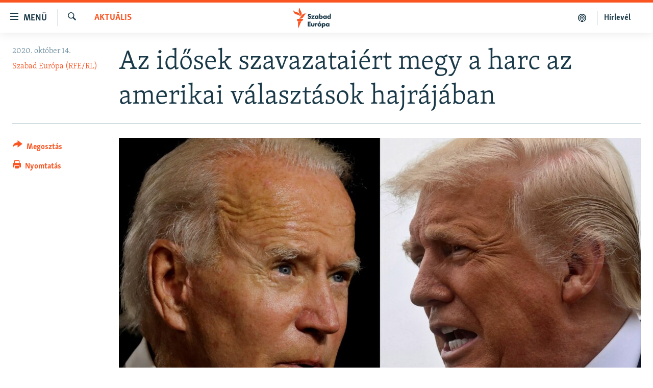

--- FILE ---
content_type: text/html; charset=utf-8
request_url: https://www.szabadeuropa.hu/a/az-idosek-szavazataiert-megy-a-harc-az-amerikai-valasztasok-hajrajaban/30893176.html
body_size: 13303
content:

<!DOCTYPE html>
<html lang="hu" dir="ltr" class="no-js">
<head>
<link href="/Content/responsive/RFE/hu-HU/RFE-hu-HU.css?&amp;av=0.0.0.0&amp;cb=370" rel="stylesheet"/>
<script src="https://tags.szabadeuropa.hu/rferl-pangea/prod/utag.sync.js"></script> <script type='text/javascript' src='https://www.youtube.com/iframe_api' async></script>
<link rel="manifest" href="/manifest.json">
<script type="text/javascript">
//a general 'js' detection, must be on top level in <head>, due to CSS performance
document.documentElement.className = "js";
var cacheBuster = "370";
var appBaseUrl = "/";
var imgEnhancerBreakpoints = [0, 144, 256, 408, 650, 1023, 1597];
var isLoggingEnabled = false;
var isPreviewPage = false;
var isLivePreviewPage = false;
if (!isPreviewPage) {
window.RFE = window.RFE || {};
window.RFE.cacheEnabledByParam = window.location.href.indexOf('nocache=1') === -1;
const url = new URL(window.location.href);
const params = new URLSearchParams(url.search);
// Remove the 'nocache' parameter
params.delete('nocache');
// Update the URL without the 'nocache' parameter
url.search = params.toString();
window.history.replaceState(null, '', url.toString());
} else {
window.addEventListener('load', function() {
const links = window.document.links;
for (let i = 0; i < links.length; i++) {
links[i].href = '#';
links[i].target = '_self';
}
})
}
var pwaEnabled = false;
var swCacheDisabled;
</script>
<meta charset="utf-8" />
<title>Az idősek szavazatai&#233;rt megy a harc az amerikai v&#225;laszt&#225;sok hajr&#225;j&#225;ban</title>
<meta name="description" content="H&#225;rom h&#233;ttel a v&#225;laszt&#225;sok előtt a csatat&#233;r&#225;llamokba l&#225;togattak az eln&#246;kjel&#246;ltek. A 65 &#233;v f&#246;l&#246;ttiek k&#246;r&#233;ben a demokrata jel&#246;lt j&#243;val n&#233;pszerűbb. Ez a koroszt&#225;ly nagyon akt&#237;v a szavaz&#225;sokon, ez&#233;rt sokat sz&#225;m&#237;t, hogy kit favoriz&#225;lnak." />
<meta name="keywords" content="Aktuális" />
<meta name="viewport" content="width=device-width, initial-scale=1.0" />
<meta http-equiv="X-UA-Compatible" content="IE=edge" />
<meta name="robots" content="max-image-preview:large">
<link href="https://www.szabadeuropa.hu/a/az-idosek-szavazataiert-megy-a-harc-az-amerikai-valasztasok-hajrajaban/30893176.html" rel="canonical" />
<meta name="apple-mobile-web-app-title" content="Szabad Eur&#243;pa" />
<meta name="apple-mobile-web-app-status-bar-style" content="black" />
<meta name="apple-itunes-app" content="app-id=1520010071, app-argument=//30893176.ltr" />
<meta content="Az idősekért megy a harc a választási hajrában" property="og:title" />
<meta content="A 65 év fölöttiek pártszimpátiája nagyon sokat számít az amerikai elnökválasztáson. Mindkét jelölt megpróbálja megszólítani az időseket, hiszen rajtuk múlhat, ki nyeri a csatatérállamokat." property="og:description" />
<meta content="article" property="og:type" />
<meta content="https://www.szabadeuropa.hu/a/az-idosek-szavazataiert-megy-a-harc-az-amerikai-valasztasok-hajrajaban/30893176.html" property="og:url" />
<meta content="Szabad Európa" property="og:site_name" />
<meta content="https://gdb.rferl.org/9c7cb0f5-4e3f-4468-90e5-f97a793232a5_w1200_h630.jpg" property="og:image" />
<meta content="1200" property="og:image:width" />
<meta content="630" property="og:image:height" />
<meta content="568280086670706" property="fb:app_id" />
<meta content="Szabad Európa (RFE/RL)" name="Author" />
<meta content="summary_large_image" name="twitter:card" />
<meta content="@SomeAccount" name="twitter:site" />
<meta content="https://gdb.rferl.org/9c7cb0f5-4e3f-4468-90e5-f97a793232a5_w1200_h630.jpg" name="twitter:image" />
<meta content="Az idősekért megy a harc a választási hajrában" name="twitter:title" />
<meta content="A 65 év fölöttiek pártszimpátiája nagyon sokat számít az amerikai elnökválasztáson. Mindkét jelölt megpróbálja megszólítani az időseket, hiszen rajtuk múlhat, ki nyeri a csatatérállamokat." name="twitter:description" />
<link rel="amphtml" href="https://www.szabadeuropa.hu/amp/az-idosek-szavazataiert-megy-a-harc-az-amerikai-valasztasok-hajrajaban/30893176.html" />
<script type="application/ld+json">{"articleSection":"Aktu\u0026#225;lis","isAccessibleForFree":true,"headline":"Az idősekért megy a harc a választási hajrában","inLanguage":"hu-HU","keywords":"Aktuális","author":{"@type":"Person","url":"https://www.szabadeuropa.hu/author/szabad-europa-rfe-rl/uivuqy","description":"","image":{"@type":"ImageObject"},"name":"Szabad Európa (RFE/RL)"},"datePublished":"2020-10-14 15:19:00Z","dateModified":"2020-10-14 15:23:47Z","publisher":{"logo":{"width":512,"height":220,"@type":"ImageObject","url":"https://www.szabadeuropa.hu/Content/responsive/RFE/hu-HU/img/logo.png"},"@type":"NewsMediaOrganization","url":"https://www.szabadeuropa.hu","sameAs":["https://www.youtube.com/channel/UC4Ww_E7ZzGu0-ViqB1THVAw","https://www.facebook.com/szabadeuropahu","https://www.instagram.com/szabadeuropa"],"name":"Szabad Európa","alternateName":"Szabad Európa"},"@context":"https://schema.org","@type":"NewsArticle","mainEntityOfPage":"https://www.szabadeuropa.hu/a/az-idosek-szavazataiert-megy-a-harc-az-amerikai-valasztasok-hajrajaban/30893176.html","url":"https://www.szabadeuropa.hu/a/az-idosek-szavazataiert-megy-a-harc-az-amerikai-valasztasok-hajrajaban/30893176.html","description":"A 65 év fölöttiek pártszimpátiája nagyon sokat számít az amerikai elnökválasztáson. Mindkét jelölt megpróbálja megszólítani az időseket, hiszen rajtuk múlhat, ki nyeri a csatatérállamokat.","image":{"width":1080,"height":608,"@type":"ImageObject","url":"https://gdb.rferl.org/9c7cb0f5-4e3f-4468-90e5-f97a793232a5_w1080_h608.jpg"},"name":"Az idősek szavazataiért megy a harc az amerikai választások hajrájában"}</script>
<script src="/Scripts/responsive/infographics.b?v=dVbZ-Cza7s4UoO3BqYSZdbxQZVF4BOLP5EfYDs4kqEo1&amp;av=0.0.0.0&amp;cb=370"></script>
<script src="/Scripts/responsive/loader.b?v=Q26XNwrL6vJYKjqFQRDnx01Lk2pi1mRsuLEaVKMsvpA1&amp;av=0.0.0.0&amp;cb=370"></script>
<link rel="icon" type="image/svg+xml" href="/Content/responsive/RFE/img/webApp/favicon.svg" />
<link rel="alternate icon" href="/Content/responsive/RFE/img/webApp/favicon.ico" />
<link rel="mask-icon" color="#ea6903" href="/Content/responsive/RFE/img/webApp/favicon_safari.svg" />
<link rel="apple-touch-icon" sizes="152x152" href="/Content/responsive/RFE/img/webApp/ico-152x152.png" />
<link rel="apple-touch-icon" sizes="144x144" href="/Content/responsive/RFE/img/webApp/ico-144x144.png" />
<link rel="apple-touch-icon" sizes="114x114" href="/Content/responsive/RFE/img/webApp/ico-114x114.png" />
<link rel="apple-touch-icon" sizes="72x72" href="/Content/responsive/RFE/img/webApp/ico-72x72.png" />
<link rel="apple-touch-icon-precomposed" href="/Content/responsive/RFE/img/webApp/ico-57x57.png" />
<link rel="icon" sizes="192x192" href="/Content/responsive/RFE/img/webApp/ico-192x192.png" />
<link rel="icon" sizes="128x128" href="/Content/responsive/RFE/img/webApp/ico-128x128.png" />
<meta name="msapplication-TileColor" content="#ffffff" />
<meta name="msapplication-TileImage" content="/Content/responsive/RFE/img/webApp/ico-144x144.png" />
<link rel="preload" href="/Content/responsive/fonts/Skolar-Lt_LatnCyrl_v2.4.woff" type="font/woff" as="font" crossorigin="anonymous" />
<link rel="alternate" type="application/rss+xml" title="RFE/RL - Top Stories [RSS]" href="/api/" />
<link rel="sitemap" type="application/rss+xml" href="/sitemap.xml" />
</head>
<body class=" nav-no-loaded cc_theme pg-article print-lay-article js-category-to-nav nojs-images ">
<script type="text/javascript" >
var analyticsData = {url:"https://www.szabadeuropa.hu/a/az-idosek-szavazataiert-megy-a-harc-az-amerikai-valasztasok-hajrajaban/30893176.html",property_id:"499",article_uid:"30893176",page_title:"Az idősek szavazataiért megy a harc az amerikai választások hajrájában",page_type:"article",content_type:"article",subcontent_type:"article",last_modified:"2020-10-14 15:23:47Z",pub_datetime:"2020-10-14 15:19:00Z",pub_year:"2020",pub_month:"10",pub_day:"14",pub_hour:"15",pub_weekday:"Wednesday",section:"aktuális",english_section:"news",byline:"Szabad Európa (RFE/RL)",categories:"news",domain:"www.szabadeuropa.hu",language:"Hungarian",language_service:"RFERL Hungarian",platform:"web",copied:"no",copied_article:"",copied_title:"",runs_js:"Yes",cms_release:"8.44.0.0.370",enviro_type:"prod",slug:"az-idosek-szavazataiert-megy-a-harc-az-amerikai-valasztasok-hajrajaban",entity:"RFE",short_language_service:"HU",platform_short:"W",page_name:"Az idősek szavazataiért megy a harc az amerikai választások hajrájában"};
</script>
<noscript><iframe src="https://www.googletagmanager.com/ns.html?id=GTM-WXZBPZ" height="0" width="0" style="display:none;visibility:hidden"></iframe></noscript><script type="text/javascript" data-cookiecategory="analytics">
var gtmEventObject = Object.assign({}, analyticsData, {event: 'page_meta_ready'});window.dataLayer = window.dataLayer || [];window.dataLayer.push(gtmEventObject);
if (top.location === self.location) { //if not inside of an IFrame
var renderGtm = "true";
if (renderGtm === "true") {
(function(w,d,s,l,i){w[l]=w[l]||[];w[l].push({'gtm.start':new Date().getTime(),event:'gtm.js'});var f=d.getElementsByTagName(s)[0],j=d.createElement(s),dl=l!='dataLayer'?'&l='+l:'';j.async=true;j.src='//www.googletagmanager.com/gtm.js?id='+i+dl;f.parentNode.insertBefore(j,f);})(window,document,'script','dataLayer','GTM-WXZBPZ');
}
}
</script>
<!--Analytics tag js version start-->
<script type="text/javascript" data-cookiecategory="analytics">
var utag_data = Object.assign({}, analyticsData, {});
if(typeof(TealiumTagFrom)==='function' && typeof(TealiumTagSearchKeyword)==='function') {
var utag_from=TealiumTagFrom();var utag_searchKeyword=TealiumTagSearchKeyword();
if(utag_searchKeyword!=null && utag_searchKeyword!=='' && utag_data["search_keyword"]==null) utag_data["search_keyword"]=utag_searchKeyword;if(utag_from!=null && utag_from!=='') utag_data["from"]=TealiumTagFrom();}
if(window.top!== window.self&&utag_data.page_type==="snippet"){utag_data.page_type = 'iframe';}
try{if(window.top!==window.self&&window.self.location.hostname===window.top.location.hostname){utag_data.platform = 'self-embed';utag_data.platform_short = 'se';}}catch(e){if(window.top!==window.self&&window.self.location.search.includes("platformType=self-embed")){utag_data.platform = 'cross-promo';utag_data.platform_short = 'cp';}}
(function(a,b,c,d){ a="https://tags.szabadeuropa.hu/rferl-pangea/prod/utag.js"; b=document;c="script";d=b.createElement(c);d.src=a;d.type="text/java"+c;d.async=true; a=b.getElementsByTagName(c)[0];a.parentNode.insertBefore(d,a); })();
</script>
<!--Analytics tag js version end-->
<!-- Analytics tag management NoScript -->
<noscript>
<img style="position: absolute; border: none;" src="https://ssc.szabadeuropa.hu/b/ss/bbgprod,bbgentityrferl/1/G.4--NS/831705937?pageName=rfe%3ahu%3aw%3aarticle%3aaz%20id%c5%91sek%20szavazatai%c3%a9rt%20megy%20a%20harc%20az%20amerikai%20v%c3%a1laszt%c3%a1sok%20hajr%c3%a1j%c3%a1ban&amp;c6=az%20id%c5%91sek%20szavazatai%c3%a9rt%20megy%20a%20harc%20az%20amerikai%20v%c3%a1laszt%c3%a1sok%20hajr%c3%a1j%c3%a1ban&amp;v36=8.44.0.0.370&amp;v6=D=c6&amp;g=https%3a%2f%2fwww.szabadeuropa.hu%2fa%2faz-idosek-szavazataiert-megy-a-harc-az-amerikai-valasztasok-hajrajaban%2f30893176.html&amp;c1=D=g&amp;v1=D=g&amp;events=event1,event52&amp;c16=rferl%20hungarian&amp;v16=D=c16&amp;c5=news&amp;v5=D=c5&amp;ch=aktu%c3%a1lis&amp;c15=hungarian&amp;v15=D=c15&amp;c4=article&amp;v4=D=c4&amp;c14=30893176&amp;v14=D=c14&amp;v20=no&amp;c17=web&amp;v17=D=c17&amp;mcorgid=518abc7455e462b97f000101%40adobeorg&amp;server=www.szabadeuropa.hu&amp;pageType=D=c4&amp;ns=bbg&amp;v29=D=server&amp;v25=rfe&amp;v30=499&amp;v105=D=User-Agent " alt="analytics" width="1" height="1" /></noscript>
<!-- End of Analytics tag management NoScript -->
<!--*** Accessibility links - For ScreenReaders only ***-->
<section>
<div class="sr-only">
<h2>Akad&#225;lymentes m&#243;d</h2>
<ul>
<li><a href="#content" data-disable-smooth-scroll="1">Ugr&#225;s a fő oldalra</a></li>
<li><a href="#navigation" data-disable-smooth-scroll="1">Ugr&#225;s a tartalomjegyz&#233;kre</a></li>
<li><a href="#txtHeaderSearch" data-disable-smooth-scroll="1">Ugr&#225;s a keres&#233;sre</a></li>
</ul>
</div>
</section>
<div dir="ltr">
<div id="page">
<aside>
<div class="c-lightbox overlay-modal">
<div class="c-lightbox__intro">
<h2 class="c-lightbox__intro-title"></h2>
<button class="btn btn--rounded c-lightbox__btn c-lightbox__intro-next" title="K&#246;vetkező">
<span class="ico ico--rounded ico-chevron-forward"></span>
<span class="sr-only">K&#246;vetkező</span>
</button>
</div>
<div class="c-lightbox__nav">
<button class="btn btn--rounded c-lightbox__btn c-lightbox__btn--close" title="Bez&#225;r&#225;s">
<span class="ico ico--rounded ico-close"></span>
<span class="sr-only">Bez&#225;r&#225;s</span>
</button>
<button class="btn btn--rounded c-lightbox__btn c-lightbox__btn--prev" title="Előző">
<span class="ico ico--rounded ico-chevron-backward"></span>
<span class="sr-only">Előző</span>
</button>
<button class="btn btn--rounded c-lightbox__btn c-lightbox__btn--next" title="K&#246;vetkező">
<span class="ico ico--rounded ico-chevron-forward"></span>
<span class="sr-only">K&#246;vetkező</span>
</button>
</div>
<div class="c-lightbox__content-wrap">
<figure class="c-lightbox__content">
<span class="c-spinner c-spinner--lightbox">
<img src="/Content/responsive/img/player-spinner.png"
alt="please wait"
title="please wait" />
</span>
<div class="c-lightbox__img">
<div class="thumb">
<img src="" alt="" />
</div>
</div>
<figcaption>
<div class="c-lightbox__info c-lightbox__info--foot">
<span class="c-lightbox__counter"></span>
<span class="caption c-lightbox__caption"></span>
</div>
</figcaption>
</figure>
</div>
<div class="hidden">
<div class="content-advisory__box content-advisory__box--lightbox">
<span class="content-advisory__box-text">A k&#233;p a nyugalom megzavar&#225;s&#225;ra alkalmas.</span>
<button class="btn btn--transparent content-advisory__box-btn m-t-md" value="text" type="button">
<span class="btn__text">
Megn&#233;zem.
</span>
</button>
</div>
</div>
</div>
<div class="print-dialogue">
<div class="container">
<h3 class="print-dialogue__title section-head">Print Options:</h3>
<div class="print-dialogue__opts">
<ul class="print-dialogue__opt-group">
<li class="form__group form__group--checkbox">
<input class="form__check " id="checkboxImages" name="checkboxImages" type="checkbox" checked="checked" />
<label for="checkboxImages" class="form__label m-t-md">Images</label>
</li>
<li class="form__group form__group--checkbox">
<input class="form__check " id="checkboxMultimedia" name="checkboxMultimedia" type="checkbox" checked="checked" />
<label for="checkboxMultimedia" class="form__label m-t-md">Multimedia</label>
</li>
</ul>
<ul class="print-dialogue__opt-group">
<li class="form__group form__group--checkbox">
<input class="form__check " id="checkboxEmbedded" name="checkboxEmbedded" type="checkbox" checked="checked" />
<label for="checkboxEmbedded" class="form__label m-t-md">Embedded Content</label>
</li>
<li class="form__group form__group--checkbox">
<input class="form__check " id="checkboxComments" name="checkboxComments" type="checkbox" />
<label for="checkboxComments" class="form__label m-t-md"> Comments</label>
</li>
</ul>
</div>
<div class="print-dialogue__buttons">
<button class="btn btn--secondary close-button" type="button" title="Megszak&#237;t&#225;s">
<span class="btn__text ">Megszak&#237;t&#225;s</span>
</button>
<button class="btn btn-cust-print m-l-sm" type="button" title="Nyomtat&#225;s">
<span class="btn__text ">Nyomtat&#225;s</span>
</button>
</div>
</div>
</div>
<div class="ctc-message pos-fix">
<div class="ctc-message__inner">A hivatkoz&#225;s a v&#225;g&#243;lapra m&#225;solva</div>
</div>
</aside>
<div class="hdr-20 hdr-20--big">
<div class="hdr-20__inner">
<div class="hdr-20__max pos-rel">
<div class="hdr-20__side hdr-20__side--primary d-flex">
<label data-for="main-menu-ctrl" data-switcher-trigger="true" data-switch-target="main-menu-ctrl" class="burger hdr-trigger pos-rel trans-trigger" data-trans-evt="click" data-trans-id="menu">
<span class="ico ico-close hdr-trigger__ico hdr-trigger__ico--close burger__ico burger__ico--close"></span>
<span class="ico ico-menu hdr-trigger__ico hdr-trigger__ico--open burger__ico burger__ico--open"></span>
<span class="burger__label">Men&#252;</span>
</label>
<div class="menu-pnl pos-fix trans-target" data-switch-target="main-menu-ctrl" data-trans-id="menu">
<div class="menu-pnl__inner">
<nav class="main-nav menu-pnl__item menu-pnl__item--first">
<ul class="main-nav__list accordeon" data-analytics-tales="false" data-promo-name="link" data-location-name="nav,secnav">
<li class="main-nav__item">
<a class="main-nav__item-name main-nav__item-name--link" href="/Napirenden_cikkek" title="Napirenden" data-item-name="top-stories" >Napirenden</a>
</li>
<li class="main-nav__item">
<a class="main-nav__item-name main-nav__item-name--link" href="/Aktualis" title="Aktu&#225;lis" data-item-name="news" >Aktu&#225;lis</a>
</li>
<li class="main-nav__item">
<a class="main-nav__item-name main-nav__item-name--link" href="/z/22211" title="Podcastok" data-item-name="podcasts" >Podcastok</a>
</li>
<li class="main-nav__item">
<a class="main-nav__item-name main-nav__item-name--link" href="/Videok" title="Vide&#243;k" data-item-name="videos" >Vide&#243;k</a>
</li>
<li class="main-nav__item">
<a class="main-nav__item-name main-nav__item-name--link" href="/z/23148" title="Elemző" data-item-name="news-analyses" >Elemző</a>
</li>
<li class="main-nav__item">
<a class="main-nav__item-name main-nav__item-name--link" href="/z/23698" title="NER15" data-item-name="fidesz-on-power-15-years" >NER15</a>
</li>
<li class="main-nav__item">
<a class="main-nav__item-name main-nav__item-name--link" href="/z/22793" title="Szabadon" data-item-name="free-voice-videos" >Szabadon</a>
</li>
<li class="main-nav__item">
<a class="main-nav__item-name main-nav__item-name--link" href="/z/22188" title="T&#225;rsadalom" data-item-name="society" >T&#225;rsadalom</a>
</li>
<li class="main-nav__item">
<a class="main-nav__item-name main-nav__item-name--link" href="/z/22190" title="Demokr&#225;cia" data-item-name="democracy" >Demokr&#225;cia</a>
</li>
<li class="main-nav__item">
<a class="main-nav__item-name main-nav__item-name--link" href="/z/22210" title="A p&#233;nz nyom&#225;ban" data-item-name="economy-and-corruption" >A p&#233;nz nyom&#225;ban</a>
</li>
<li class="main-nav__item">
<a class="main-nav__item-name main-nav__item-name--link" href="/Europai_Unio" title="Eur&#243;pai Uni&#243;" data-item-name="european-union" >Eur&#243;pai Uni&#243;</a>
</li>
<li class="main-nav__item">
<a class="main-nav__item-name main-nav__item-name--link" href="/z/22282" title="Vil&#225;g" data-item-name="worldnews" >Vil&#225;g</a>
</li>
<li class="main-nav__item">
<a class="main-nav__item-name main-nav__item-name--link" href="/z/22236" title="Kl&#237;mav&#225;ltoz&#225;s" data-item-name="climate-change" >Kl&#237;mav&#225;ltoz&#225;s</a>
</li>
<li class="main-nav__item">
<a class="main-nav__item-name main-nav__item-name--link" href="/z/22192" title="A m&#250;lt tanuls&#225;gai" data-item-name="history" >A m&#250;lt tanuls&#225;gai</a>
</li>
</ul>
</nav>
<div class="menu-pnl__item menu-pnl__item--social">
<h5 class="menu-pnl__sub-head">K&#246;vessen minket!</h5>
<a href="https://www.facebook.com/szabadeuropahu" title="K&#246;vessen benn&#252;nket a Facebookon!" data-analytics-text="follow_on_facebook" class="btn btn--rounded btn--social-inverted menu-pnl__btn js-social-btn btn-facebook" target="_blank" rel="noopener">
<span class="ico ico-facebook-alt ico--rounded"></span>
</a>
<a href="https://www.instagram.com/szabadeuropa" title="K&#246;vessen minket az Instagramon" data-analytics-text="follow_on_instagram" class="btn btn--rounded btn--social-inverted menu-pnl__btn js-social-btn btn-instagram" target="_blank" rel="noopener">
<span class="ico ico-instagram ico--rounded"></span>
</a>
<a href="https://www.youtube.com/channel/UC4Ww_E7ZzGu0-ViqB1THVAw" title="K&#246;vessen benn&#252;nket a YouTube-on!" data-analytics-text="follow_on_youtube" class="btn btn--rounded btn--social-inverted menu-pnl__btn js-social-btn btn-youtube" target="_blank" rel="noopener">
<span class="ico ico-youtube ico--rounded"></span>
</a>
</div>
<div class="menu-pnl__item">
<a href="/navigation/allsites" class="menu-pnl__item-link">
<span class="ico ico-languages "></span>
Valamennyi RFE/RL weboldal
</a>
</div>
</div>
</div>
<label data-for="top-search-ctrl" data-switcher-trigger="true" data-switch-target="top-search-ctrl" class="top-srch-trigger hdr-trigger">
<span class="ico ico-close hdr-trigger__ico hdr-trigger__ico--close top-srch-trigger__ico top-srch-trigger__ico--close"></span>
<span class="ico ico-search hdr-trigger__ico hdr-trigger__ico--open top-srch-trigger__ico top-srch-trigger__ico--open"></span>
</label>
<div class="srch-top srch-top--in-header" data-switch-target="top-search-ctrl">
<div class="container">
<form action="/s" class="srch-top__form srch-top__form--in-header" id="form-topSearchHeader" method="get" role="search"><label for="txtHeaderSearch" class="sr-only">Keres&#233;s</label>
<input type="text" id="txtHeaderSearch" name="k" placeholder="Keres&#233;s" accesskey="s" value="" class="srch-top__input analyticstag-event" onkeydown="if (event.keyCode === 13) { FireAnalyticsTagEventOnSearch('search', $dom.get('#txtHeaderSearch')[0].value) }" />
<button title="Keres&#233;s" type="submit" class="btn btn--top-srch analyticstag-event" onclick="FireAnalyticsTagEventOnSearch('search', $dom.get('#txtHeaderSearch')[0].value) ">
<span class="ico ico-search"></span>
</button></form>
</div>
</div>
<a href="/" class="main-logo-link">
<img src="/Content/responsive/RFE/hu-HU/img/logo-compact.svg" class="main-logo main-logo--comp" alt="site logo">
<img src="/Content/responsive/RFE/hu-HU/img/logo.svg" class="main-logo main-logo--big" alt="site logo">
</a>
</div>
<div class="hdr-20__side hdr-20__side--secondary d-flex">
<a href="/Subscribe" title="H&#237;rlev&#233;l" class="hdr-20__secondary-item hdr-20__secondary-item--lang" data-item-name="satellite">
H&#237;rlev&#233;l
</a>
<a href="https://www.szabadeuropa.hu/z/22211" title="Podcastok" class="hdr-20__secondary-item" data-item-name="podcast">
<span class="ico ico-podcast hdr-20__secondary-icon"></span>
</a>
<a href="/s" title="Keres&#233;s" class="hdr-20__secondary-item hdr-20__secondary-item--search" data-item-name="search">
<span class="ico ico-search hdr-20__secondary-icon hdr-20__secondary-icon--search"></span>
</a>
<div class="srch-bottom">
<form action="/s" class="srch-bottom__form d-flex" id="form-bottomSearch" method="get" role="search"><label for="txtSearch" class="sr-only">Keres&#233;s</label>
<input type="search" id="txtSearch" name="k" placeholder="Keres&#233;s" accesskey="s" value="" class="srch-bottom__input analyticstag-event" onkeydown="if (event.keyCode === 13) { FireAnalyticsTagEventOnSearch('search', $dom.get('#txtSearch')[0].value) }" />
<button title="Keres&#233;s" type="submit" class="btn btn--bottom-srch analyticstag-event" onclick="FireAnalyticsTagEventOnSearch('search', $dom.get('#txtSearch')[0].value) ">
<span class="ico ico-search"></span>
</button></form>
</div>
</div>
<img src="/Content/responsive/RFE/hu-HU/img/logo-print.gif" class="logo-print" alt="site logo">
<img src="/Content/responsive/RFE/hu-HU/img/logo-print_color.png" class="logo-print logo-print--color" alt="site logo">
</div>
</div>
</div>
<script>
if (document.body.className.indexOf('pg-home') > -1) {
var nav2In = document.querySelector('.hdr-20__inner');
var nav2Sec = document.querySelector('.hdr-20__side--secondary');
var secStyle = window.getComputedStyle(nav2Sec);
if (nav2In && window.pageYOffset < 150 && secStyle['position'] !== 'fixed') {
nav2In.classList.add('hdr-20__inner--big')
}
}
</script>
<div class="c-hlights c-hlights--breaking c-hlights--no-item" data-hlight-display="mobile,desktop">
<div class="c-hlights__wrap container p-0">
<div class="c-hlights__nav">
<a role="button" href="#" title="Előző">
<span class="ico ico-chevron-backward m-0"></span>
<span class="sr-only">Előző</span>
</a>
<a role="button" href="#" title="K&#246;vetkező">
<span class="ico ico-chevron-forward m-0"></span>
<span class="sr-only">K&#246;vetkező</span>
</a>
</div>
<span class="c-hlights__label">
<span class="">A legfrissebb h&#237;rek</span>
<span class="switcher-trigger">
<label data-for="more-less-1" data-switcher-trigger="true" class="switcher-trigger__label switcher-trigger__label--more p-b-0" title="R&#233;szletek megjelen&#237;t&#233;se">
<span class="ico ico-chevron-down"></span>
</label>
<label data-for="more-less-1" data-switcher-trigger="true" class="switcher-trigger__label switcher-trigger__label--less p-b-0" title="A r&#233;szletek elrejt&#233;se">
<span class="ico ico-chevron-up"></span>
</label>
</span>
</span>
<ul class="c-hlights__items switcher-target" data-switch-target="more-less-1">
</ul>
</div>
</div> <div id="content">
<main class="container">
<div class="hdr-container">
<div class="row">
<div class="col-category col-xs-12 col-md-2 pull-left"> <div class="category js-category">
<a class="" href="/Aktualis">Aktu&#225;lis</a> </div>
</div><div class="col-title col-xs-12 col-md-10 pull-right"> <h1 class="title pg-title">
Az idősek szavazatai&#233;rt megy a harc az amerikai v&#225;laszt&#225;sok hajr&#225;j&#225;ban
</h1>
</div><div class="col-publishing-details col-xs-12 col-sm-12 col-md-2 pull-left"> <div class="publishing-details ">
<div class="published">
<span class="date" >
<time pubdate="pubdate" datetime="2020-10-14T17:19:00+01:00">
2020. okt&#243;ber 14.
</time>
</span>
</div>
<div class="links">
<ul class="links__list links__list--column">
<li class="links__item">
<a class="links__item-link" href="/author/szabad-europa-rfe-rl/uivuqy" title="Szabad Eur&#243;pa (RFE/RL)">Szabad Eur&#243;pa (RFE/RL)</a>
</li>
</ul>
</div>
</div>
</div><div class="col-lg-12 separator"> <div class="separator">
<hr class="title-line" />
</div>
</div><div class="col-multimedia col-xs-12 col-md-10 pull-right"> <div class="cover-media">
<figure class="media-image js-media-expand">
<div class="img-wrap">
<div class="thumb thumb16_9">
<img src="https://gdb.rferl.org/9c7cb0f5-4e3f-4468-90e5-f97a793232a5_w250_r1_s.jpg" alt=" Joe Biden (b), a Demokrata P&#225;rt eln&#246;kjel&#246;ltje, &#233;s Donald Trump amerikai eln&#246;k, a Republik&#225;nusok jel&#246;ltje" />
</div>
</div>
<figcaption>
<span class="caption"> Joe Biden (b), a Demokrata P&#225;rt eln&#246;kjel&#246;ltje, &#233;s Donald Trump amerikai eln&#246;k, a Republik&#225;nusok jel&#246;ltje</span>
</figcaption>
</figure>
</div>
</div><div class="col-xs-12 col-md-2 pull-left article-share pos-rel"> <div class="share--box">
<div class="sticky-share-container" style="display:none">
<div class="container">
<a href="https://www.szabadeuropa.hu" id="logo-sticky-share">&nbsp;</a>
<div class="pg-title pg-title--sticky-share">
Az idősek szavazatai&#233;rt megy a harc az amerikai v&#225;laszt&#225;sok hajr&#225;j&#225;ban
</div>
<div class="sticked-nav-actions">
<!--This part is for sticky navigation display-->
<p class="buttons link-content-sharing p-0 ">
<button class="btn btn--link btn-content-sharing p-t-0 " id="btnContentSharing" value="text" role="Button" type="" title="Tov&#225;bbi megoszt&#225;si lehetős&#233;gek">
<span class="ico ico-share ico--l"></span>
<span class="btn__text ">
Megoszt&#225;s
</span>
</button>
</p>
<aside class="content-sharing js-content-sharing js-content-sharing--apply-sticky content-sharing--sticky"
role="complementary"
data-share-url="https://www.szabadeuropa.hu/a/az-idosek-szavazataiert-megy-a-harc-az-amerikai-valasztasok-hajrajaban/30893176.html" data-share-title="Az idősek szavazatai&#233;rt megy a harc az amerikai v&#225;laszt&#225;sok hajr&#225;j&#225;ban" data-share-text="H&#225;rom h&#233;ttel a v&#225;laszt&#225;sok előtt a csatat&#233;r&#225;llamokba l&#225;togattak az eln&#246;kjel&#246;ltek. A 65 &#233;v f&#246;l&#246;ttiek k&#246;r&#233;ben a demokrata jel&#246;lt j&#243;val n&#233;pszerűbb. Ez a koroszt&#225;ly nagyon akt&#237;v a szavaz&#225;sokon, ez&#233;rt sokat sz&#225;m&#237;t, hogy kit favoriz&#225;lnak.">
<div class="content-sharing__popover">
<h6 class="content-sharing__title">Megoszt&#225;s</h6>
<button href="#close" id="btnCloseSharing" class="btn btn--text-like content-sharing__close-btn">
<span class="ico ico-close ico--l"></span>
</button>
<ul class="content-sharing__list">
<li class="content-sharing__item">
<div class="ctc ">
<input type="text" class="ctc__input" readonly="readonly">
<a href="" js-href="https://www.szabadeuropa.hu/a/az-idosek-szavazataiert-megy-a-harc-az-amerikai-valasztasok-hajrajaban/30893176.html" class="content-sharing__link ctc__button">
<span class="ico ico-copy-link ico--rounded ico--s"></span>
<span class="content-sharing__link-text">Hivatkoz&#225;s m&#225;sol&#225;sa</span>
</a>
</div>
</li>
<li class="content-sharing__item">
<a href="https://facebook.com/sharer.php?u=https%3a%2f%2fwww.szabadeuropa.hu%2fa%2faz-idosek-szavazataiert-megy-a-harc-az-amerikai-valasztasok-hajrajaban%2f30893176.html"
data-analytics-text="share_on_facebook"
title="Facebook" target="_blank"
class="content-sharing__link js-social-btn">
<span class="ico ico-facebook ico--rounded ico--s"></span>
<span class="content-sharing__link-text">Facebook</span>
</a>
</li>
<li class="content-sharing__item">
<a href="https://twitter.com/share?url=https%3a%2f%2fwww.szabadeuropa.hu%2fa%2faz-idosek-szavazataiert-megy-a-harc-az-amerikai-valasztasok-hajrajaban%2f30893176.html&amp;text=Az+id%c5%91sek%c3%a9rt+megy+a+harc+a+v%c3%a1laszt%c3%a1si+hajr%c3%a1ban"
data-analytics-text="share_on_twitter"
title="X (Twitter)" target="_blank"
class="content-sharing__link js-social-btn">
<span class="ico ico-twitter ico--rounded ico--s"></span>
<span class="content-sharing__link-text">X (Twitter)</span>
</a>
</li>
<li class="content-sharing__item">
<a href="https://www.linkedin.com/shareArticle?mini=true&amp;url=https%3a%2f%2fwww.szabadeuropa.hu%2fa%2faz-idosek-szavazataiert-megy-a-harc-az-amerikai-valasztasok-hajrajaban%2f30893176.html&amp;title=Az idősek&#233;rt megy a harc a v&#225;laszt&#225;si hajr&#225;ban"
data-analytics-text="share_on_linkedIn"
title="LinkedIn" target="_blank"
class="content-sharing__link js-social-btn">
<span class="ico ico-linkedin ico--rounded ico--s"></span>
<span class="content-sharing__link-text">LinkedIn</span>
</a>
</li>
<li class="content-sharing__item">
<a href="mailto:?body=https%3a%2f%2fwww.szabadeuropa.hu%2fa%2faz-idosek-szavazataiert-megy-a-harc-az-amerikai-valasztasok-hajrajaban%2f30893176.html&amp;subject=Az idősek&#233;rt megy a harc a v&#225;laszt&#225;si hajr&#225;ban"
title="Email"
class="content-sharing__link ">
<span class="ico ico-email ico--rounded ico--s"></span>
<span class="content-sharing__link-text">Email</span>
</a>
</li>
</ul>
</div>
</aside>
</div>
</div>
</div>
<div class="links">
<p class="buttons link-content-sharing p-0 ">
<button class="btn btn--link btn-content-sharing p-t-0 " id="btnContentSharing" value="text" role="Button" type="" title="Tov&#225;bbi megoszt&#225;si lehetős&#233;gek">
<span class="ico ico-share ico--l"></span>
<span class="btn__text ">
Megoszt&#225;s
</span>
</button>
</p>
<aside class="content-sharing js-content-sharing " role="complementary"
data-share-url="https://www.szabadeuropa.hu/a/az-idosek-szavazataiert-megy-a-harc-az-amerikai-valasztasok-hajrajaban/30893176.html" data-share-title="Az idősek szavazatai&#233;rt megy a harc az amerikai v&#225;laszt&#225;sok hajr&#225;j&#225;ban" data-share-text="H&#225;rom h&#233;ttel a v&#225;laszt&#225;sok előtt a csatat&#233;r&#225;llamokba l&#225;togattak az eln&#246;kjel&#246;ltek. A 65 &#233;v f&#246;l&#246;ttiek k&#246;r&#233;ben a demokrata jel&#246;lt j&#243;val n&#233;pszerűbb. Ez a koroszt&#225;ly nagyon akt&#237;v a szavaz&#225;sokon, ez&#233;rt sokat sz&#225;m&#237;t, hogy kit favoriz&#225;lnak.">
<div class="content-sharing__popover">
<h6 class="content-sharing__title">Megoszt&#225;s</h6>
<button href="#close" id="btnCloseSharing" class="btn btn--text-like content-sharing__close-btn">
<span class="ico ico-close ico--l"></span>
</button>
<ul class="content-sharing__list">
<li class="content-sharing__item">
<div class="ctc ">
<input type="text" class="ctc__input" readonly="readonly">
<a href="" js-href="https://www.szabadeuropa.hu/a/az-idosek-szavazataiert-megy-a-harc-az-amerikai-valasztasok-hajrajaban/30893176.html" class="content-sharing__link ctc__button">
<span class="ico ico-copy-link ico--rounded ico--l"></span>
<span class="content-sharing__link-text">Hivatkoz&#225;s m&#225;sol&#225;sa</span>
</a>
</div>
</li>
<li class="content-sharing__item">
<a href="https://facebook.com/sharer.php?u=https%3a%2f%2fwww.szabadeuropa.hu%2fa%2faz-idosek-szavazataiert-megy-a-harc-az-amerikai-valasztasok-hajrajaban%2f30893176.html"
data-analytics-text="share_on_facebook"
title="Facebook" target="_blank"
class="content-sharing__link js-social-btn">
<span class="ico ico-facebook ico--rounded ico--l"></span>
<span class="content-sharing__link-text">Facebook</span>
</a>
</li>
<li class="content-sharing__item">
<a href="https://twitter.com/share?url=https%3a%2f%2fwww.szabadeuropa.hu%2fa%2faz-idosek-szavazataiert-megy-a-harc-az-amerikai-valasztasok-hajrajaban%2f30893176.html&amp;text=Az+id%c5%91sek%c3%a9rt+megy+a+harc+a+v%c3%a1laszt%c3%a1si+hajr%c3%a1ban"
data-analytics-text="share_on_twitter"
title="X (Twitter)" target="_blank"
class="content-sharing__link js-social-btn">
<span class="ico ico-twitter ico--rounded ico--l"></span>
<span class="content-sharing__link-text">X (Twitter)</span>
</a>
</li>
<li class="content-sharing__item">
<a href="https://www.linkedin.com/shareArticle?mini=true&amp;url=https%3a%2f%2fwww.szabadeuropa.hu%2fa%2faz-idosek-szavazataiert-megy-a-harc-az-amerikai-valasztasok-hajrajaban%2f30893176.html&amp;title=Az idősek&#233;rt megy a harc a v&#225;laszt&#225;si hajr&#225;ban"
data-analytics-text="share_on_linkedIn"
title="LinkedIn" target="_blank"
class="content-sharing__link js-social-btn">
<span class="ico ico-linkedin ico--rounded ico--l"></span>
<span class="content-sharing__link-text">LinkedIn</span>
</a>
</li>
<li class="content-sharing__item">
<a href="mailto:?body=https%3a%2f%2fwww.szabadeuropa.hu%2fa%2faz-idosek-szavazataiert-megy-a-harc-az-amerikai-valasztasok-hajrajaban%2f30893176.html&amp;subject=Az idősek&#233;rt megy a harc a v&#225;laszt&#225;si hajr&#225;ban"
title="Email"
class="content-sharing__link ">
<span class="ico ico-email ico--rounded ico--l"></span>
<span class="content-sharing__link-text">Email</span>
</a>
</li>
</ul>
</div>
</aside>
<p class="link-print visible-md visible-lg buttons p-0">
<button class="btn btn--link btn-print p-t-0" onclick="if (typeof FireAnalyticsTagEvent === 'function') {FireAnalyticsTagEvent({ on_page_event: 'print_story' });}return false" title="(CTRL+P)">
<span class="ico ico-print"></span>
<span class="btn__text">Nyomtat&#225;s</span>
</button>
</p>
</div>
</div>
</div>
</div>
</div>
<div class="body-container">
<div class="row">
<div class="col-xs-12 col-sm-12 col-md-10 col-lg-10 pull-right">
<div class="row">
<div class="col-xs-12 col-sm-12 col-md-8 col-lg-8 pull-left bottom-offset content-offset">
<div class="intro intro--bold" >
<p >H&#225;rom h&#233;ttel a v&#225;laszt&#225;sok előtt a csatat&#233;r&#225;llamokba l&#225;togattak az eln&#246;kjel&#246;ltek. A 65 &#233;v f&#246;l&#246;ttiek k&#246;r&#233;ben a demokrata jel&#246;lt j&#243;val n&#233;pszerűbb. Ez a koroszt&#225;ly nagyon akt&#237;v a szavaz&#225;sokon, ez&#233;rt sokat sz&#225;m&#237;t, hogy kit favoriz&#225;lnak.</p>
</div>
<div id="article-content" class="content-floated-wrap fb-quotable">
<div class="wsw">
<p>Joe Biden demokrata jelölt és Donald Trump, az újraválasztásért induló elnök is kampánygyűlést tartott kedden. Mindkét elnökjelölt olyan államot látogatott meg, ahol bizonytalan a választás kimenetele. A jelöltek kampánybeszédei az éles hangvételű odaszúrásoktól sem voltak mentesek.</p>
<h2 class="wsw__h2">Trump Marxszal, Biden az idősekkel hozakodott elő</h2>
<p>Donald Trump Pennsylvaniában azt mondta a tömegnek, hogy „marxistákkal” és „holdkórosokkal” kell megküzdenie. A demokrata jelölt, Joe Biden, Floridában szólt a szimpatizánsokhoz, az állam szintén kulcsfontosságú lehet a választásokon. Biden azzal vádolta Donald Trumpot, hogy a járvány alatt úgy tekintett az amerikai emberekre, mint akik „feláldozhatóak”.</p>
<p>A demokrata jelölt egy helyi nyugdíjas közösség előtt kritizálta a kormány járványkezelését. Az Egyesült Államokban a koronavírus 215 ezer áldozatának 80 százaléka a 65 fölöttiek közül került ki.</p>
<p><em>„Donald Trump számára önök feláldozhatóak. Felejthetőek. Lényegében senkik. Ő így tekint az idősekre. Így tekint magukra”</em> – mondta Biden az időseknek. <em>„Az egyetlen idős, akivel Donald Trump foglalkozik, az Donald Trump”</em> – tette hozzá a demokrata jelölt.</p>
<p>Eközben az északi Pennsylvaniában Trump úgy jellemezte Bident, mint „egy nem rendes fickó.”</p>
<p><em>„Biden ki van merülve. Emberek, én mondom, ki van merülve. El tudják képzelni, hogy milyen lenne egy ilyen fickóval szemben veszíteni. Hihetetlen” </em>– mondta az elnök több ezer támogatója előtt.</p>
<h2 class="wsw__h2">Superman-nek érzi magát Trump a fertőzés után</h2>
<p>Az elnök a betegségéről is beszélt, ugyanis nemrég elkapta a koronavírust, igaz, az orvosai szerint már nem fertőzött. Az elnök koronavírus-tesztje október 1-én lett pozitív, és három napot töltött kórházban.<em> </em></p>
<p><em>„Annyit tudok, hogy bevettem valamit, a fene tudja mit, és hirtelen jól voltam. Úgy éreztem magam, mint Superman” – </em>mondta Trump a betegségéről.</p>
<p>Az Egyesült Államokban nem többségi szavazattal választanak elnököt, hanem a polgárok elektorokat választanak, és az elektorok választják meg az elnököt. Pennsylvania és Florida csatatér államnak számítanak, ezeken az államokon múlhat, hogy melyik jelölt szerzi meg a győzelemhez szükséges 270 elektori szavazatot. A közvélemény-kutatások szerint Joe Bidennek 10 százalékkal több esélye van megnyernie a választást.</p>
<h2 class="wsw__h2">Főleg az idősek között romlott az elnök népszerűsége</h2>
<p>Donald Trump a beszédében dicsérte kormánya járványkezelését, és a saját felépülésével példálódzott. Azt mondta, hogy az idősek „a kedvencei a világon”, és megígérte nekik, hogy „ugyanazt a kezelést kapják”, amit ő is kapott. <a class="wsw__a" href="https://www.reuters.com/article/us-usa-election-battlegrounds-poll/reuters-ipsos-poll-shows-biden-ahead-of-trump-in-michigan-tied-in-north-carolina-idUSKBN26Y2WK">A Reuters-Ipsos közvélemény-kutatása szerint</a> azonban nem tett jót az elnök hitelességének, hogy elkapta a betegséget.</p>
<p>Az amerikaiak 37 százaléka gondolja csak úgy, hogy az elnök jól kezeli a járványt, és 59 százalékuk nem ért egyet a kormány lépéseivel. Az elnök népszerűsége főleg az idősek között romlott sokat a járvány alatt.</p>
<p><a class="wsw__a" href="https://www.wsj.com/articles/biden-scores-14-point-lead-over-trump-in-poll-after-debate-11601816400">Az NBC és a Wall Street Journal közös felmérése szerint</a> Biden 27 százalékponttal népszerűbb az idősek között, mint Donald Trump. Egy másik felmérés 21 ponttal méri a demokrata jelöltet az elnök fölé a 65 évnél idősebbek között. A 2016-os választásokon még Trumpot favorizálták az idősek, 53 százalékuk a leendő elnököt támogatta, és csak 45 százalékuk volt Hillary Clinton mellett.</p>
<p>A 65 év fölöttiek a összes választásra jogosult polgár 16 százalékát teszik ki, azonban aktívabbak a szavazásokon, mint más korcsoportok. 2016-ban a 65 év fölöttiek 71 százaléka szavazott, a 18 és 29 év közöttiek között ez az arány csak 46 százalék volt.</p>
<p><em><small>Az AFP, AP, BBC és Reuters közreműködésével</small></em></p>
</div>
<ul>
</ul>
</div>
</div>
<div class="col-xs-12 col-sm-12 col-md-4 col-lg-4 pull-left design-top-offset"> <div class="media-block-wrap">
<h2 class="section-head">Kapcsol&#243;d&#243;</h2>
<div class="row">
<ul>
<li class="col-xs-12 col-sm-6 col-md-12 col-lg-12 mb-grid">
<div class="media-block ">
<a href="/a/trump-jarvany-elnokvalasztas-feher-haz-washington-kampany-covid/30887230.html" class="img-wrap img-wrap--t-spac img-wrap--size-4 img-wrap--float" title="Trump: „a j&#225;rv&#225;ny eltűnőben van”">
<div class="thumb thumb16_9">
<noscript class="nojs-img">
<img src="https://gdb.rferl.org/3ca0ee55-58ea-4e29-a661-70674f2d01ee_w100_r1.jpg" alt="Trump: „a j&#225;rv&#225;ny eltűnőben van”" />
</noscript>
<img data-src="https://gdb.rferl.org/3ca0ee55-58ea-4e29-a661-70674f2d01ee_w33_r1.jpg" src="" alt="Trump: „a j&#225;rv&#225;ny eltűnőben van”" class=""/>
</div>
</a>
<div class="media-block__content media-block__content--h">
<a href="/a/trump-jarvany-elnokvalasztas-feher-haz-washington-kampany-covid/30887230.html">
<h4 class="media-block__title media-block__title--size-4" title="Trump: „a j&#225;rv&#225;ny eltűnőben van”">
Trump: „a j&#225;rv&#225;ny eltűnőben van”
</h4>
</a>
</div>
</div>
</li>
<li class="col-xs-12 col-sm-6 col-md-12 col-lg-12 mb-grid">
<div class="media-block ">
<a href="/a/30886228.html" class="img-wrap img-wrap--t-spac img-wrap--size-4 img-wrap--float" title="Trump el&#225;rulta, hogyan folytatja kamp&#225;ny&#225;t">
<div class="thumb thumb16_9">
<noscript class="nojs-img">
<img src="https://gdb.rferl.org/95f31284-5d7d-43bd-8e57-2bc879c07a49_w100_r1.jpg" alt="Trump el&#225;rulta, hogyan folytatja kamp&#225;ny&#225;t" />
</noscript>
<img data-src="https://gdb.rferl.org/95f31284-5d7d-43bd-8e57-2bc879c07a49_w33_r1.jpg" src="" alt="Trump el&#225;rulta, hogyan folytatja kamp&#225;ny&#225;t" class=""/>
</div>
</a>
<div class="media-block__content media-block__content--h">
<a href="/a/30886228.html">
<h4 class="media-block__title media-block__title--size-4" title="Trump el&#225;rulta, hogyan folytatja kamp&#225;ny&#225;t">
Trump el&#225;rulta, hogyan folytatja kamp&#225;ny&#225;t
</h4>
</a>
</div>
</div>
</li>
<li class="col-xs-12 col-sm-6 col-md-12 col-lg-12 mb-grid">
<div class="media-block ">
<a href="/a/30882195.html" class="img-wrap img-wrap--t-spac img-wrap--size-4 img-wrap--float" title="J&#243;val higgadtabb volt az aleln&#246;kjel&#246;ltek vit&#225;ja">
<div class="thumb thumb16_9">
<noscript class="nojs-img">
<img src="https://gdb.rferl.org/9786c84d-3504-4d80-93e9-48c37d693127_w100_r1.jpg" alt="J&#243;val higgadtabb volt az aleln&#246;kjel&#246;ltek vit&#225;ja" />
</noscript>
<img data-src="https://gdb.rferl.org/9786c84d-3504-4d80-93e9-48c37d693127_w33_r1.jpg" src="" alt="J&#243;val higgadtabb volt az aleln&#246;kjel&#246;ltek vit&#225;ja" class=""/>
</div>
</a>
<div class="media-block__content media-block__content--h">
<a href="/a/30882195.html">
<h4 class="media-block__title media-block__title--size-4" title="J&#243;val higgadtabb volt az aleln&#246;kjel&#246;ltek vit&#225;ja">
J&#243;val higgadtabb volt az aleln&#246;kjel&#246;ltek vit&#225;ja
</h4>
</a>
</div>
</div>
</li>
<li class="col-xs-12 col-sm-6 col-md-12 col-lg-12 mb-grid">
<div class="media-block ">
<a href="/a/amerikai-eln%C3%B6kv%C3%A1laszt%C3%A1s-a-programokr%C3%B3l-kev%C3%A9s-sz%C3%B3-esett-a-kamp%C3%A1ny-els%C5%91-nyilv%C3%A1nos-vit%C3%A1j%C3%A1ban/30866466.html" class="img-wrap img-wrap--t-spac img-wrap--size-4 img-wrap--float" title="Amerikai eln&#246;kv&#225;laszt&#225;s: a programokr&#243;l kev&#233;s sz&#243; esett a kamp&#225;ny első nyilv&#225;nos vit&#225;j&#225;ban">
<div class="thumb thumb16_9">
<noscript class="nojs-img">
<img src="https://gdb.rferl.org/ca712fe4-da05-4a49-b2a6-276a499cd51d_w100_r1.jpg" alt="Amerikai eln&#246;kv&#225;laszt&#225;s: a programokr&#243;l kev&#233;s sz&#243; esett a kamp&#225;ny első nyilv&#225;nos vit&#225;j&#225;ban" />
</noscript>
<img data-src="https://gdb.rferl.org/ca712fe4-da05-4a49-b2a6-276a499cd51d_w33_r1.jpg" src="" alt="Amerikai eln&#246;kv&#225;laszt&#225;s: a programokr&#243;l kev&#233;s sz&#243; esett a kamp&#225;ny első nyilv&#225;nos vit&#225;j&#225;ban" class=""/>
</div>
</a>
<div class="media-block__content media-block__content--h">
<a href="/a/amerikai-eln%C3%B6kv%C3%A1laszt%C3%A1s-a-programokr%C3%B3l-kev%C3%A9s-sz%C3%B3-esett-a-kamp%C3%A1ny-els%C5%91-nyilv%C3%A1nos-vit%C3%A1j%C3%A1ban/30866466.html">
<h4 class="media-block__title media-block__title--size-4" title="Amerikai eln&#246;kv&#225;laszt&#225;s: a programokr&#243;l kev&#233;s sz&#243; esett a kamp&#225;ny első nyilv&#225;nos vit&#225;j&#225;ban">
Amerikai eln&#246;kv&#225;laszt&#225;s: a programokr&#243;l kev&#233;s sz&#243; esett a kamp&#225;ny első nyilv&#225;nos vit&#225;j&#225;ban
</h4>
</a>
</div>
</div>
</li>
</ul>
</div>
</div>
<div class="region">
<div class="media-block-wrap" id="wrowblock-28755_21" data-area-id=R4_1>
<h2 class="section-head">
FRISS H&#205;REK </h2>
<div class="row">
<ul>
</ul>
</div>
</div>
<div class="media-block-wrap" id="wrowblock-28756_21" data-area-id=R5_1>
<div class="podcast-wg aslp">
<div class="aslp__mmp" data-src="/podcast/player/33586074/134217728/90/638992473000000000"></div>
<div class="aslp__control pos-rel aslp__control--full">
<div class="img-wrap aslp__control-img-w">
<div class="thumb thumb1_1">
<noscript class="nojs-img">
<img src="https://gdb.rferl.org/08530000-0a00-0242-e755-08dafdf2bcb1_w50_r5.jpg" alt="Szabad Eur&#243;pa Podcastok" />
</noscript>
<img data-src="https://gdb.rferl.org/08530000-0a00-0242-e755-08dafdf2bcb1_w50_r5.jpg" src="" class="" alt="Szabad Eur&#243;pa Podcastok" />
</div>
</div>
<div class="podcast-wg__overlay-content pos-abs aslp__control-overlay">
<span class="ico ico-audio-rounded aslp__control-ico aslp__control-ico--pw aslp__control-ico--play aslp__control-ico--swirl-in"></span>
<span class="ico ico-pause-rounded aslp__control-ico aslp__control-ico--pw aslp__control-ico--pause aslp__control-ico--swirl-out"></span>
<span class="aslp__control-ico aslp__control-ico--pw aslp__control-ico--load"></span>
</div>
</div>
<div class="podcast-wg__label ta-c">Legfrissebb</div>
<a class="podcast-wg__link" href="/a/szelfi_falusi_mariann_podcast/33586074.html" title="Falusi Mariann: A siker j&#243; &#233;rz&#233;s, de fontosabb a hozz&#225; vezető &#250;t">
<div class="podcast-wg__title ta-c">Falusi Mariann: A siker j&#243; &#233;rz&#233;s, de fontosabb a hozz&#225; vezető &#250;t</div>
</a>
<a class="podcast-wg__link" href="/z/22211" title="Szabad Eur&#243;pa Podcastok">
<div class="podcast-wg__zone-title ta-c">Szabad Eur&#243;pa Podcastok</div>
</a>
<div class="podcast-sub">
<div class="podcast-sub__btn-outer podcast-sub__btn-outer--widget">
<a class="btn podcast-sub__sub-btn--widget podcast-sub__sub-btn" href="/podcast/sublink/22211" rel="noopener" target="_blank" title="Feliratkoz&#225;s">
<span class="btn__text">
Feliratkoz&#225;s
</span>
</a>
</div>
<div class="podcast-sub__overlay">
<div class="podcast-sub__modal-outer d-flex">
<div class="podcast-sub__modal">
<div class="podcast-sub__modal-top">
<div class="img-wrap podcast-sub__modal-top-img-w">
<div class="thumb thumb1_1">
<img data-src="https://gdb.rferl.org/08530000-0a00-0242-e755-08dafdf2bcb1_w50_r5.jpg" alt="Szabad Eur&#243;pa Podcastok" />
</div>
</div>
<div class="podcast-sub__modal-top-ico">
<span class="ico ico-close"></span>
</div>
<h3 class="title podcast-sub__modal-title">Feliratkoz&#225;s</h3>
</div>
<a class="podcast-sub__modal-link podcast-sub__modal-link--apple" href="https://podcasts.apple.com/us/podcast/podcastok-szabad-eur%C3%B3pa/id1530796184" target="_blank" rel="noopener">
<span class="ico ico-apple-podcast"></span>
Apple Podcasts
</a>
<a class="podcast-sub__modal-link podcast-sub__modal-link--spotify" href="https://open.spotify.com/show/4A8ehkuQV1kOpRqdRPnWGQ" target="_blank" rel="noopener">
<span class="ico ico-spotify"></span>
Spotify
</a>
<a class="podcast-sub__modal-link podcast-sub__modal-link--rss" href="/podcast/?zoneId=22211" target="_blank" rel="noopener">
<span class="ico ico-podcast"></span>
Feliratkoz&#225;s
</a>
</div>
</div>
</div>
</div>
</div>
</div>
<div class="media-block-wrap" id="wrowblock-40031_21" data-area-id=R7_1>
<h2 class="section-head">
Maradjon vel&#252;nk! </h2>
<div class="wsw">
<ul>
<li>Szabad Európa <strong>a mobilján</strong>: töltse le ingyenes applikációnkat a <a class="wsw__a" href="https://play.google.com/store/apps/details?id=org.rferl.hu" rel="noreferrer noopener" target="_blank">Google Play</a> vagy az <a class="wsw__a" href="https://apps.apple.com/us/app/id1520010071" rel="noreferrer noopener" target="_blank">Apple Store</a> kínálatából!</li>
</ul>
<p style="margin-left: 40px;"><small>A stabil mobilkapcsolat érdekében a weboldal egyes funkciói az applikációban csak korlátozottan érhetők el.</small></p>
<ul>
<li>Szabad Európa a <strong>postafiókjában</strong>: kérje <a class="wsw__a" href="https://www.szabadeuropa.hu/Subscribe" target="_blank">ingyenes hírlevelünket</a>, hogy elsőként értesüljön cikkeinkről!</li>
<li>Szabad Európa a <strong>YouTube</strong>-on: iratkozzon fel <a class="wsw__a" href="https://www.youtube.com/channel/UC4Ww_E7ZzGu0-ViqB1THVAw/videos" target="_blank">videócsatornánkra</a>!</li>
<li>Szabad Európa az <strong>Instagramon </strong>is: <a class="wsw__a" href="http://www.instagram.com/szabadeuropa" target="_blank">kövesse látványos és informatív oldalunkat</a>! ​</li>
</ul> </div>
</div>
</div>
</div>
</div>
</div>
</div>
</div>
</main>
<a class="btn pos-abs p-0 lazy-scroll-load" data-ajax="true" data-ajax-mode="replace" data-ajax-update="#ymla-section" data-ajax-url="/part/section/5/7812" href="/p/7812.html" loadonce="true" title="Ezek is érdekelhetik:">​</a> <div id="ymla-section" class="clear ymla-section"></div>
</div>
<footer role="contentinfo">
<div id="foot" class="foot">
<div class="container">
<div class="foot-nav collapsed" id="foot-nav">
<div class="menu">
<ul class="items">
<li class="socials block-socials">
<span class="handler" id="socials-handler">
K&#246;vessen minket!
</span>
<div class="inner">
<ul class="subitems follow">
<li>
<a href="https://www.youtube.com/channel/UC4Ww_E7ZzGu0-ViqB1THVAw" title="K&#246;vessen benn&#252;nket a YouTube-on!" data-analytics-text="follow_on_youtube" class="btn btn--rounded js-social-btn btn-youtube" target="_blank" rel="noopener">
<span class="ico ico-youtube ico--rounded"></span>
</a>
</li>
<li>
<a href="https://www.facebook.com/szabadeuropahu" title="K&#246;vessen benn&#252;nket a Facebookon!" data-analytics-text="follow_on_facebook" class="btn btn--rounded js-social-btn btn-facebook" target="_blank" rel="noopener">
<span class="ico ico-facebook-alt ico--rounded"></span>
</a>
</li>
<li>
<a href="https://www.instagram.com/szabadeuropa" title="K&#246;vessen minket az Instagramon" data-analytics-text="follow_on_instagram" class="btn btn--rounded js-social-btn btn-instagram" target="_blank" rel="noopener">
<span class="ico ico-instagram ico--rounded"></span>
</a>
</li>
<li>
<a href="/rssfeeds" title="RSS" data-analytics-text="follow_on_rss" class="btn btn--rounded js-social-btn btn-rss" >
<span class="ico ico-rss ico--rounded"></span>
</a>
</li>
<li>
<a href="/z/22211" title="Podcast" data-analytics-text="follow_on_podcast" class="btn btn--rounded js-social-btn btn-podcast" >
<span class="ico ico-podcast ico--rounded"></span>
</a>
</li>
<li>
<a href="https://www.szabadeuropa.hu/Subscribe" title="Feliratkoz&#225;s" data-analytics-text="follow_on_subscribe" class="btn btn--rounded js-social-btn btn-email" >
<span class="ico ico-email ico--rounded"></span>
</a>
</li>
</ul>
</div>
</li>
<li class="block-primary collapsed collapsible item">
<span class="handler">
Inform&#225;ci&#243;k
<span title="close tab" class="ico ico-chevron-up"></span>
<span title="open tab" class="ico ico-chevron-down"></span>
<span title="add" class="ico ico-plus"></span>
<span title="remove" class="ico ico-minus"></span>
</span>
<div class="inner">
<ul class="subitems">
<li class="subitem">
<a class="handler" href="/rolunk" title="R&#243;lunk" >R&#243;lunk</a>
</li>
<li class="subitem">
<a class="handler" href="/p/7726.html" title="Adatv&#233;delem" >Adatv&#233;delem</a>
</li>
<li class="subitem">
<a class="handler" href="/p/7728.html" title="Felhaszn&#225;l&#225;si felt&#233;telek" >Felhaszn&#225;l&#225;si felt&#233;telek</a>
</li>
<li class="subitem">
<a class="handler" href="/p/7760.html" title="&#193;ll&#225;shirdet&#233;sek" >&#193;ll&#225;shirdet&#233;sek</a>
</li>
<li class="subitem">
<a class="handler" href="/Kapcsolat" title="Kapcsolat" >Kapcsolat</a>
</li>
<li class="subitem">
<a class="handler" href="/p/7729.html" title="Impresszum" >Impresszum</a>
</li>
</ul>
</div>
</li>
<li class="block-primary collapsed collapsible item">
<span class="handler">
Navig&#225;ci&#243;
<span title="close tab" class="ico ico-chevron-up"></span>
<span title="open tab" class="ico ico-chevron-down"></span>
<span title="add" class="ico ico-plus"></span>
<span title="remove" class="ico ico-minus"></span>
</span>
<div class="inner">
<ul class="subitems">
<li class="subitem">
<a class="handler" href="/Napirenden_cikkek" title="Napirenden" >Napirenden</a>
</li>
<li class="subitem">
<a class="handler" href="/Aktualis" title="Aktu&#225;lis" >Aktu&#225;lis</a>
</li>
<li class="subitem">
<a class="handler" href="/z/22211" title="Podcastok" >Podcastok</a>
</li>
<li class="subitem">
<a class="handler" href="/Videok" title="Vide&#243;k" >Vide&#243;k</a>
</li>
<li class="subitem">
<a class="handler" href="/z/22215" title="Infografik&#225;k" >Infografik&#225;k</a>
</li>
</ul>
</div>
</li>
</ul>
</div>
</div>
<div class="foot__item foot__item--copyrights">
<p class="copyright">Szabad Európa &#169; 2026 RFE/RL, Inc. Minden jog fenntartva.</p>
</div>
</div>
</div>
</footer> </div>
</div>
<script src="https://cdn.onesignal.com/sdks/web/v16/OneSignalSDK.page.js" defer></script>
<script>
if (!isPreviewPage) {
window.OneSignalDeferred = window.OneSignalDeferred || [];
OneSignalDeferred.push(function(OneSignal) {
OneSignal.init({
appId: "ff5e02d7-7427-4c78-9e2a-2cd3b7cc39f2",
});
});
}
</script> <script defer src="/Scripts/responsive/serviceWorkerInstall.js?cb=370"></script>
<script type="text/javascript">
// opera mini - disable ico font
if (navigator.userAgent.match(/Opera Mini/i)) {
document.getElementsByTagName("body")[0].className += " can-not-ff";
}
// mobile browsers test
if (typeof RFE !== 'undefined' && RFE.isMobile) {
if (RFE.isMobile.any()) {
document.getElementsByTagName("body")[0].className += " is-mobile";
}
else {
document.getElementsByTagName("body")[0].className += " is-not-mobile";
}
}
</script>
<script src="/conf.js?x=370" type="text/javascript"></script>
<div class="responsive-indicator">
<div class="visible-xs-block">XS</div>
<div class="visible-sm-block">SM</div>
<div class="visible-md-block">MD</div>
<div class="visible-lg-block">LG</div>
</div>
<script type="text/javascript">
var bar_data = {
"apiId": "30893176",
"apiType": "1",
"isEmbedded": "0",
"culture": "hu-HU",
"cookieName": "cmsLoggedIn",
"cookieDomain": "www.szabadeuropa.hu"
};
</script>
<div id="scriptLoaderTarget" style="display:none;contain:strict;"></div>
</body>
</html>